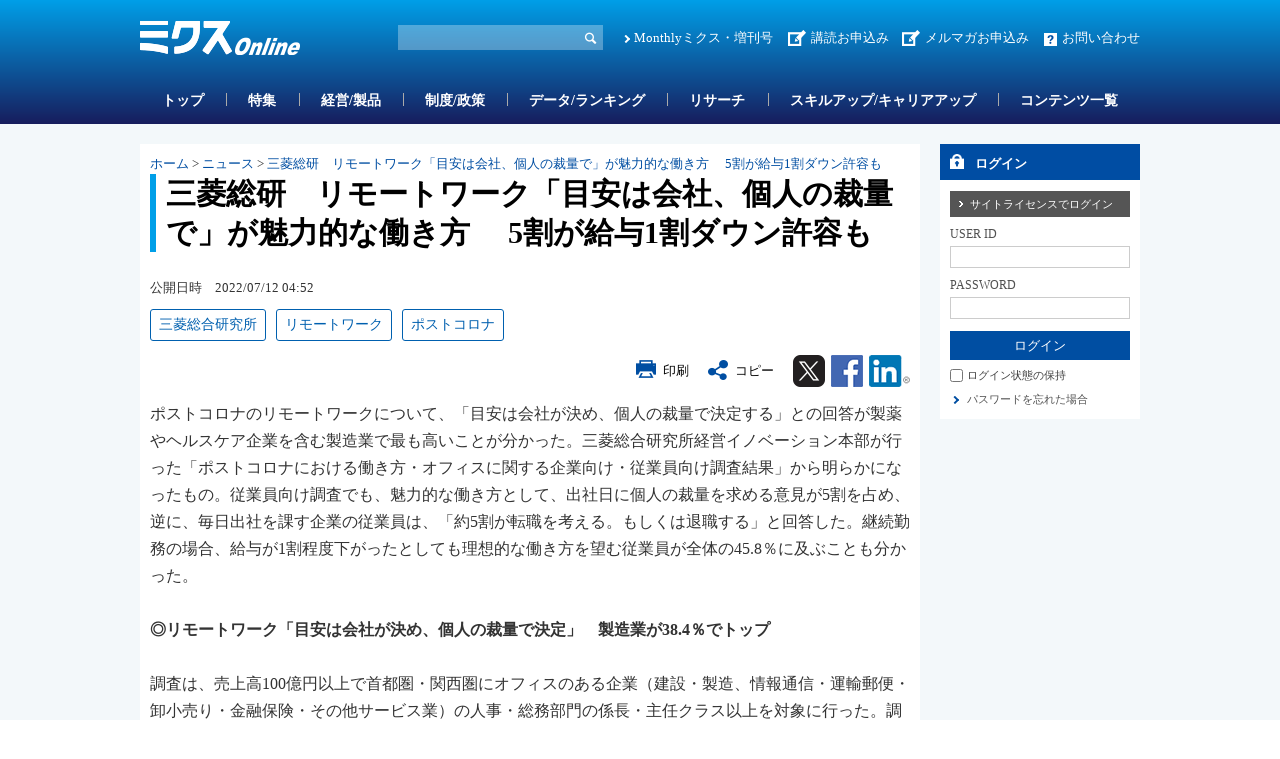

--- FILE ---
content_type: text/html; charset=utf-8
request_url: https://www.mixonline.jp/tabid55.html?artid=73319
body_size: 37235
content:
<!DOCTYPE html>
<html lang="ja-JP">
<head id="Head"><meta name="verify-v1" content="209Zndm9U5u4Cgt55fkXgYwjtxf1UJLQMkMWQO+mHjw=" /><meta name="y_key" content="27dfead8396667a3" /><meta name="msvalidate.01" content="95B2CB8BEA38B3EB8C876A11FFD1D7C9" /><meta http-equiv="Content-Type" content="text/html; charset=UTF-8" /><meta id="MetaDescription" name="DESCRIPTION" content="三菱総研　リモートワーク「目安は会社、個人の裁量で」が魅力的な働き方　 5割が給与1割ダウン許容も | ポストコロナ禍のリモートワークについて、「目安は会社が決め、個人の裁量で決定する」との回答が製薬やヘルスケア企業を含む製造業で最も高いことが分かった。" /><meta id="MetaKeywords" name="KEYWORDS" content="リモートワーク, ポストコロナ, 三菱総合研究所, ニュース, ニュース, ミクスOnline,Monthlyミクス,マンスリーミクス,ミクス,医薬,医学,医薬情報サイト,薬学,医療,製薬,MR,マーケティング,情報,雑誌,本,オンライン,医薬品業界" /><style id="StylePlaceholder" type="text/css"></style><link id="_Portals__default_" rel="stylesheet" type="text/css" href="/Portals/_default/default.css" /><link id="_Portals_0_Skins_MIX_" rel="stylesheet" type="text/css" href="/Portals/0/Skins/MIX/skin.css" /><link id="_Portals_0_Containers_Mix_Online_" rel="stylesheet" type="text/css" href="/Portals/0/Containers/Mix-Online/container.css" /><link id="_Portals_0_Containers_MIX_" rel="stylesheet" type="text/css" href="/Portals/0/Containers/MIX/container.css" /><link id="_Portals_0_" rel="stylesheet" type="text/css" href="/Portals/0/portal.css" /><script src="/js/tools/jquery-1.11.2.min.js" type="text/javascript"></script><script src="/js/tools/jquery.cookie.js" type="text/javascript"></script><link rel="SHORTCUT ICON" href="/Portals/0/favicon.ico" /><title>
	三菱総研　リモートワーク「目安は会社、個人の裁量で」が魅力的な働き方　 5割が給与1割ダウン許容も | ニュース | ミクスOnline
</title><script>
  (function(i,s,o,g,r,a,m){i['GoogleAnalyticsObject']=r;i[r]=i[r]||function(){
  (i[r].q=i[r].q||[]).push(arguments)},i[r].l=1*new Date();a=s.createElement(o),
  m=s.getElementsByTagName(o)[0];a.async=1;a.src=g;m.parentNode.insertBefore(a,m)
  })(window,document,'script','//www.google-analytics.com/analytics.js','ga');

  ga('create', 'UA-9014492-1', 'mixonline.jp');
  ga('set', 'dimension1', 'no login');
  ga('set', 'dimension2', '');
  ga('set', 'dimension3', 'no login');
  ga('set', 'dimension4', 'no login');
  ga('set', 'dimension5', 'no login');
  ga('send', 'pageview');

</script>
<!-- Google tag (gtag.js) -->
<script async src="https://www.googletagmanager.com/gtag/js?id=G-GDPHRKQJM0"></script>
<script>
  window.dataLayer = window.dataLayer || [];
  function gtag(){dataLayer.push(arguments);}
  gtag('js', new Date());

  gtag('config', 'G-GDPHRKQJM0');
  gtag('set', 'user_properties', {  'Username': 'no login'});
  gtag('set', 'user_properties', {  'InstitutionName': ''});
  gtag('set', 'user_properties', {  'Type': 'no login'});
  gtag('set', 'user_properties', {  'IndustryName': 'no login'});
  gtag('set', 'user_properties', {  'JobName': 'no login'});
  gtag('event', 'pageview');

</script>
<style>.breadcrumb {display:none;}</style>
<link rel="stylesheet" type="text/css" href="/Portals/0/css/print.css"><link rel="alternate" type="application/rss+xml" href="/DesktopModules/MixOnline_Rss/MixOnlinerss.aspx?rssmode=3" title="RSS2.0" />

<script type='text/javascript'>
  var googletag = googletag || {};
  googletag.cmd = googletag.cmd || [];
  (function() {
    var gads = document.createElement('script');
    gads.async = true;
    gads.type = 'text/javascript';
    var useSSL = 'https:' == document.location.protocol;
    gads.src = (useSSL ? 'https:' : 'http:') + 
    '//securepubads.g.doubleclick.net/tag/js/gpt.js';
    var node = document.getElementsByTagName('script')[0];
    node.parentNode.insertBefore(gads, node);
  })();
</script>

<script type='text/javascript'>
  googletag.cmd.push(function() {
  googletag.defineSlot('/26095981/Adsense', [468, 60], 'div-gpt-ad-1362532356547-0').addService(googletag.pubads());
  googletag.defineSlot('/26095981/サイドバナー7', [200, 60], 'div-gpt-ad-1362532356547-1').addService(googletag.pubads());
  googletag.defineSlot('/26095981/サイドバナー_バーター用3', [200, 60], 'div-gpt-ad-1362532356547-2').addService(googletag.pubads());
  googletag.defineSlot('/26095981/サイドバナー_バーター用１', [200, 60], 'div-gpt-ad-1362532356547-3').addService(googletag.pubads());
  googletag.defineSlot('/26095981/サイドバナー_バーター用２', [200, 60], 'div-gpt-ad-1362532356547-4').addService(googletag.pubads());
  googletag.defineSlot('/26095981/サイドバナー１', [200, 60], 'div-gpt-ad-1362532356547-5').addService(googletag.pubads());
  googletag.defineSlot('/26095981/サイドバナー２', [200, 60], 'div-gpt-ad-1362532356547-6').addService(googletag.pubads());
  googletag.defineSlot('/26095981/サイドバナー３', [200, 60], 'div-gpt-ad-1362532356547-7').addService(googletag.pubads());
  googletag.defineSlot('/26095981/サイドバナー４', [200, 60], 'div-gpt-ad-1362532356547-8').addService(googletag.pubads());
  googletag.defineSlot('/26095981/サイドバナー５', [200, 60], 'div-gpt-ad-1362532356547-9').addService(googletag.pubads());
  googletag.defineSlot('/26095981/サイドバナー６', [200, 60], 'div-gpt-ad-1362532356547-10').addService(googletag.pubads());
  googletag.defineSlot('/26095981/サイドバナー８', [200, 60], 'div-gpt-ad-1362532356547-11').addService(googletag.pubads());
  googletag.defineSlot('/26095981/スーパーバナー', [728, 90], 'div-gpt-ad-1362532356547-12').addService(googletag.pubads());
  googletag.defineSlot('/26095981/フルバナー', [468, 60], 'div-gpt-ad-1362532356547-13').addService(googletag.pubads());
  googletag.defineSlot('/26095981/スクエアバナー１', [200, 200], 'div-gpt-ad-1369392771203-0').addService(googletag.pubads());
  googletag.defineSlot('/26095981/スクエアバナー２', [200, 200], 'div-gpt-ad-1369392771203-1').addService(googletag.pubads());
    googletag.defineSlot('/26095981/スクエアバナー3', [200, 200], 'div-gpt-ad-1554857294720-0').addService(googletag.pubads());
    googletag.defineSlot('/26095981/スクエアバナー４', [200, 200], 'div-gpt-ad-1554857438844-0').addService(googletag.pubads());
    googletag.defineSlot('/26095981/スクエアバナー５', [200, 200], 'div-gpt-ad-1554857504877-0').addService(googletag.pubads());
    googletag.defineSlot('/26095981/スクエアバナー６', [200, 200], 'div-gpt-ad-1554857576821-0').addService(googletag.pubads());
    googletag.defineSlot('/26095981/スクエアバナー７', [200, 200], 'div-gpt-ad-1554857638563-0').addService(googletag.pubads());
    googletag.defineSlot('/26095981/スクエアバナー８', [200, 200], 'div-gpt-ad-1554857701002-0').addService(googletag.pubads());
    googletag.defineSlot('/26095981/サイドバナー_バーター用１', [200, 60], 'div-gpt-ad-1554857055803-0').addService(googletag.pubads());
    googletag.defineSlot('/26095981/サイドバナー_バーター用２', [200, 60], 'div-gpt-ad-1554856534007-0').addService(googletag.pubads());
    googletag.defineSlot('/26095981/サイドバナー_バーター用3', [200, 60], 'div-gpt-ad-1554856654020-0').addService(googletag.pubads());
  googletag.pubads().enableSingleRequest();
  googletag.enableServices();
});
</script>

<script async src="https://securepubads.g.doubleclick.net/tag/js/gpt.js"></script>
<script>
  window.googletag = window.googletag || {cmd: []};
  googletag.cmd.push(function() {
    googletag.defineSlot('/26095981/mix_center_banner', [570, 100], 'div-gpt-ad-1590547077149-0').addService(googletag.pubads());
    googletag.pubads().enableSingleRequest();
    googletag.enableServices();
  });
</script>



<!-- Google Tag Manager -->
<script>(function(w,d,s,l,i){w[l]=w[l]||[];w[l].push({'gtm.start':
new Date().getTime(),event:'gtm.js'});var f=d.getElementsByTagName(s)[0],
j=d.createElement(s),dl=l!='dataLayer'?'&l='+l:'';j.async=true;j.src=
'https://www.googletagmanager.com/gtm.js?id='+i+dl;f.parentNode.insertBefore(j,f);
})(window,document,'script','dataLayer','GTM-5WRVC3Z');</script>
<!-- End Google Tag Manager --></head>
<body id="Body" class="_MIX _2Columns pcMode pcView logoffMode"><!-- Google Tag Manager (noscript) -->
<noscript><iframe src="https://www.googletagmanager.com/ns.html?id=GTM-5WRVC3Z"
height="0" width="0" style="display:none;visibility:hidden"></iframe></noscript>
<!-- End Google Tag Manager (noscript) -->

    <noscript><div class="lblNoScript"><span id="lblNoScript" class="NormalRed">本システムでは、JavaScriptを利用しています。JavaScriptを有効に設定してからご利用ください。</span></div></noscript> 
    <form name="Form" method="post" action="/tabid55.html?artid=73319" onsubmit="javascript:return WebForm_OnSubmit();" id="Form" enctype="multipart/form-data" style="height: 100%;">
<div>
<input type="hidden" name="__EVENTTARGET" id="__EVENTTARGET" value="" />
<input type="hidden" name="__EVENTARGUMENT" id="__EVENTARGUMENT" value="" />
<input type="hidden" name="__VIEWSTATE" id="__VIEWSTATE" value="/[base64]/jgq/[base64]/[base64]/jgq/[base64]/mra/np5HljLvluKsv6Jas5Ymk5bir5Lya5ZOh44CA55Sz6L6844OV44Kp44O844OgPC9hPjwvbGk+DQo8bGkgY2xhc3M9IlRhYjE0MzkiPjxhIGlkPSJTRU9NRU5VVjJfVGFiMTQzOSIgIGhyZWY9Ii90YWJpZDE0MzkuaHRtbCIgPk1vbnRobHnjg5/jgq/jgrnjgIDos7zoqq3nlLPjgZfovrzjgb/[base64]/noJTjgIDjg6rjg6Ljg7zjg4jjg6/jg7zjgq/jgIznm67lronjga/kvJrnpL7jgIHlgIvkurrjga7oo4Hph4/[base64]/noJTjgIDjg6rjg6Ljg7zjg4jjg6/jg7zjgq/jgIznm67lronjga/kvJrnpL7jgIHlgIvkurrjga7oo4Hph4/[base64]/jg7zjgq88L2E+PC9saT48bGk+PGEgaHJlZj0iL0FydGljbGVLZXl3b3JkTGlzdC90YWJpZDU2Lmh0bWw/[base64]/[base64]/[base64]/[base64]/5p+757WQ5p6c44CN44GL44KJ5piO44KJ44GL44Gr44Gq44Gj44Gf44KC44Gu44CC5b6T5qWt5ZOh5ZCR44GR6Kq/[base64]/jga/pgIDogbfjgZnjgovjgI3jgajlm57nrZTjgZfjgZ/[base64]/5p+744Gv44CB5aOy5LiK6auYMTAw5YSE5YaG5Lul5LiK44Gn6aaW6YO95ZyP44O76Zai6KW/5ZyP44Gr44Kq44OV44Kj44K544Gu44GC44KL5LyB5qWt77yI5bu66Kit44O76KO96YCg44CB5oOF5aCx6YCa5L+h44O76YGL6Ly46YO15L6/44O75Y245bCP5aOy44KK44O76YeR6J6N5L+d6Zm644O744Gd44Gu5LuW44K144O844OT44K55qWt77yJ44Gu5Lq65LqL44O757eP5YuZ6YOo6ZaA44Gu5L+C6ZW344O75Li75Lu744Kv44Op44K55Lul5LiK44KS5a++6LGh44Gr6KGM44Gj44Gf44CC6Kq/5p+75pyf6ZaT44GvMjHlubQxMuaciDEx5pel772eMTbml6XjgILjg6rjg6Ljg7zjg4jjg6/jg7zjgq/jga7mjqjpgLLmlrnph53jgavjgaTjgYTjgabjga/[base64]/jga7jgavlr77jgZfjgIHoo73olqzkvIHmpa3jgpLlkKvjgoDoo73pgKDmpa3jga8zOC4077yF44GoMTDjg53jgqTjg7Pjg4jku6XkuIrpq5jjgY/[base64]/jgovjgajjgIHjgIznm67lronjga/kvJrnpL7jgYzmsbrjgoHjgIHlh7rnpL7ml6Xjga/lgIvkurrjga7oo4Hph4/[base64]/loLTlkIjjga7lvpPmpa3lk6Hjga7lr77lv5zjgpLjgb/jgovjgajjgIHjgIzmr47ml6Xlh7rnpL7jgZnjgovkvJrnpL7jgI3jgavjgaTjgYTjgabjga/jgIHjgIznpL7lkb3jgavjga/[base64]/[base64]/mn7vjgZfjgZ/jgILjgqrjg5XjgqPjgrnjga7np7vou6LmhI/lkJHjgavjgaTjgYTjgabjga/[base64]/jgpLmpJzoqI7jgZfjgabjgYTjgovjgI3jgajlm57nrZTjgZfjgabjgYTjgovjgILnuK7lsI/jgpLmpJzoqI7jgZfjgabjgYTjgovkvIHmpa3jga7loLTlkIjjgIHos4Posrjjga7loLTlkIjjga/jgIHlgJ/kuLvjgavov5TljbTjgIHoh6rnpL7kv53mnInjga7loLTlkIjjga/lo7LljbTjgZfjgIHjgIzjgrPjgrnjg4jliYrmuJvjgpLlm7Pjgo3jgYbjgajjgZfjgabjgYTjgovjgZPjgajjgYzliIbjgYvjgaPjgZ/jgI3jgajjgZfjgabjgYTjgovjgILjgb7jgZ/jgIHmrKHjgavlpJrjgYvjgaPjgZ/jga7jga/jgIHjg4bjg4rjg7Pjg4jjgajjgZfjgaboh6rnpL7jga7ku5bpg6jnvbLjgoTjgrDjg6vjg7zjg5fkvJrnpL7jgIHpgKPmkLrlhYjjgarjganplqLpgKPjgZnjgovntYTnuZTjgpLov47jgYjlhaXjgozjgIHjgIzoh6rnpL7jga7mqZ/og73jgoTjgrDjg6vjg7zjg5fkvJrnpL7jgpLpm4bntITjgZnjgovli5XjgY3jgYzjgYLjgaPjgZ/jgI3jgajjgoLliIbmnpDjgZfjgabjgYTjgovjgII8YnIgLz4NCjxzdHJvbmc+PGJyIC8+DQril47jgqrjg5XjgqPjgrnjgavmsYLjgoHjgovlvbnlibLjg7vmqZ/og73jgIDjgqTjg47jg5njg7zjgrfjg6fjg7PjgIHjgqLjgqTjg4fjgqPjgqjigJXjgrfjg6fjg7PjgarjganmlrDopo/[base64]/44G544Gf44Go44GT44KN44CB5YWo5L2T44GuMe+9njPlibLnqIvluqbjgafjgIHlpJblh7rlhYjjgafliKnnlKjmqZ/kvJrjga7lpJrjgYTllrbmpa3ogbfjga7npL7lk6HjgoTjg6rjg6Ljg7zjg4jjgafmpa3li5npgYLooYzlj6/og73jgarkuIDpg6jjga7ogbfnqK7jgpLlr77osaHogIXjgajjgZfjgablpZHntITjgZfjgabjgYTjgovjgajmjqjlr5/[base64]/lkJHjgIzljLvnmYLjg7vnpo/npYnmpa3jgI015YCN5aKX44GuNDEuNO+8heOAgOS7mOWKoOS+oeWApOWKueaenOOBr+eUo+alreWFqOS9k+OBpzIx5YWG5YaGHwUFGS90YWJpZDU1Lmh0bWw/[base64]/[base64]/YXJ0aWQ9Nzk1NzYfAAWEAeODjuODnCDjg47jg6vjg4fjgqPjgrnjgq/jga7vvJLlnovns5blsL/[base64]/[base64]/YXJ0aWQ9Nzk1OTMfAAWEAeS4reWMu+WNlOOAgOadoeS7tuacn+mZkOS7mOOBjeWGjeeUn+WMu+eZguetieijveWTgeOBruWvvuW/[base64]/[base64]/[base64]/[base64]" />
</div>

<script type="text/javascript">
//<![CDATA[
var theForm = document.forms['Form'];
if (!theForm) {
    theForm = document.Form;
}
function __doPostBack(eventTarget, eventArgument) {
    if (!theForm.onsubmit || (theForm.onsubmit() != false)) {
        theForm.__EVENTTARGET.value = eventTarget;
        theForm.__EVENTARGUMENT.value = eventArgument;
        theForm.submit();
    }
}
//]]>
</script>


<script src="/WebResource.axd?d=ZdySdvBiz_0bmuqBC5UKb_JJFmAqaEyZlgO2zaN9hZkYaS4dDZ4WwDL-A5K1HS2teJJyVPOEH2wWbQF00&amp;t=638314226908353130" type="text/javascript"></script>


<script src="/js/dnncore.js" type="text/javascript"></script>
<script src="/js/infocms.js" type="text/javascript"></script><script type="text/javascript" src="/js/tools/jquery-ui-1.11.3.min.js"></script><script type="text/javascript" src="/js/tools/jquery.ui.datepicker.js"></script>
<script type="text/javascript" src="/js/tools/jquery.ui.datepicker-ja.js"></script>
<link rel="stylesheet" href="/Portals/_default/css/datepicker/jquery.ui.all.css">
<script type="text/javascript">
<!--
(function($){
  $(function(){
    Sys.Application.add_load(function(){
      showCalendars('')
    });
  });
})(jQuery);
//-->
</script>
<script type="text/javascript">
    addCalendarIds('dnn_ctr3018_ViewArticleSearch_dtReleaseDateTimeS_txtDate')
</script>
<script type="text/javascript">
    addCalendarIds('dnn_ctr3018_ViewArticleSearch_dtReleaseDateTimeE_txtDate')
</script>
<script type="text/javascript">
<!--
var win;
function openWin(detail_url, detail_title){
    if(win)win.close("win01");
    win = new Window("win01", {
        url: detail_url,
        title: detail_title,
        className: "alphacube",
        width:370, height:470,
        zIndex: 10000000,
        resizable:false,
        draggable:true,
        showProgress: false,
        minimizable: false,
        maximizable: false
    });
    win.setDestroyOnClose();
    win.show();
}
function destroyWin(){
    window.alert('mae');
    win.destroy();
}
// -->
</script>
<script type="text/javascript">
function copyClipboard() {
    var input = document.createElement('div');
    var pre = document.createElement('pre');
    pre.style.webkitUserSelect = 'auto';
    pre.style.userSelect = 'auto';
    input.appendChild(pre).textContent = '三菱総研　リモートワーク「目安は会社、個人の裁量で」が魅力的な働き方　 5割が給与1割ダウン許容も\n\
https://www.mixonline.jp/Default.aspx?tabid=55&artid=73319\n\
'; 
    var s = input.style;
    s.position = 'fixed';
    s.right = '200%';
    document.body.appendChild(input);
    document.getSelection().selectAllChildren(input);
	document.execCommand('copy');
	document.body.removeChild(input);
	alert('タイトル名、URLをコピーしました');
}
</script>
<script type="text/javascript">
<!--
(function($){
    $(function(){
        function DispLoginContainerItem(){
            if($('#dnn_ctr_Login_DNN').size() && $('#dnn_ctr_Login_DNN').is(':visible')){
                if($('#dnn_ctr_Login_tdPassword').size()){
                    $('#dnn_ctr_Login_tdPassword').show();
                }
                if($('#dnn_ctr_Login_cmdRegister').size()){
                    $('#dnn_ctr_Login_cmdRegister').show();
                }
                if($('#dnn_ctr_Login_lblLogin').size()){
                    $('#dnn_ctr_Login_lblLogin').show();
                }
            }else{
                if($('#dnn_ctr_Login_tdPassword').size()){
                    $('#dnn_ctr_Login_tdPassword').hide();
                }
                if($('#dnn_ctr_Login_cmdRegister').size()){
                    $('#dnn_ctr_Login_cmdRegister').hide();
                }
                if($('#dnn_ctr_Login_lblLogin').size()){
                    $('#dnn_ctr_Login_lblLogin').hide();
                }
            }
        }
        $('#dnn_ctr_Login_tsLogin').click(DispLoginContainerItem);
        DispLoginContainerItem();
    });
})(jQuery);
// -->
</script>
<script src="/js/dnn.js" type="text/javascript"></script><script src="/DesktopModules/MixOnline_ArticleDetail/js/social.js"></script><link rel="stylesheet" href="css/lightbox.min.css">
<script src="js/lightbox.js"></script>
<script type="text/javascript">
document.addEventListener('DOMContentLoaded', function() {
    const articleDiv = document.querySelector('.article_sentence');
    const images = articleDiv.querySelectorAll('img');
    images.forEach(img => {
        if (img.parentElement.tagName !== 'A') {
            const anchor = document.createElement('a');
            anchor.href = img.getAttribute('src');
            anchor.setAttribute('data-lightbox', 'articlephoto');
            img.parentNode.insertBefore(anchor, img);
            anchor.appendChild(img);
        }
    });
});
</script>

<script src="/ScriptResource.axd?d=3GjGoRx_OEgrKHRI1mJQVexpr7r4V1JSHfiqckvvmnDqp_rMeGOudb3uXNtUa0c5Iv1Oy46DYZQ6KHH0dvkMhFL63dZVUL7FjWnEarW5geL5ZEDmEegLK1TMU0DFmE-ZmpirCgj8I5lLU_xV0&amp;t=1a48dd9b" type="text/javascript"></script>
<script src="/js/MicrosoftAjax.ja.js" type="text/javascript"></script>
<script src="/ScriptResource.axd?d=yQzIUQFMlVkC0y24Wlk0LeORTJ8_hbmW9D3M1tnGvfoGxUuBCb-QSe9Oe8qg8ILTsp1PN59fItRFpjSJ5Kg026J0Jj09zTgK3ycVsvp7K9-LOf5XLKcGLzPdV69ThYpybi_dhc8AOyfHAZDCZweY0Rk_stt3xikuXwrEBw2&amp;t=559a934d" type="text/javascript"></script>
<script type="text/javascript">
//<![CDATA[
function WebForm_OnSubmit() {
if (typeof(ValidatorOnSubmit) == "function" && ValidatorOnSubmit() == false) return false;
return true;
}
//]]>
</script>

<div>

	<input type="hidden" name="__VIEWSTATEGENERATOR" id="__VIEWSTATEGENERATOR" value="CA0B0334" />
</div>
        
        
<script src="/js/tools/jquery-1.11.2.min.js" type="text/javascript"></script>
<script>var $1112 = jQuery.noConflict(true);</script>
<script src="/Portals/0/js/smoothScroll/smoothScroll.js"></script>
<script src="/Portals/0/js/toTop/toTop.js"></script>
<script src="/Portals/0/js/placeholder/placeholder.js"></script>
<script src="/Portals/0/js/burger/burger.js"></script>
<link rel="stylesheet" type="text/css" href="/Portals/0/js/burger/burger.css">
<script src="/Portals/0/js/spTel/spTel.js"></script>
<script src="/Portals/0/js/matchHeight/jquery.matchHeight.js"></script>
<script src="/Portals/0/js/common.js"></script>

<div id="skin">
	<div id="blockskip"><a href="#main">本文へ</a>
</div>
	<header id="header">
		<div class="headTop">
			<div class="inner">
				<div class="left">
					<div class="logo"><a id="dnn_dnnLOGO_hypLogo" title="ミクスOnline" href="/"><img id="dnn_dnnLOGO_imgLogo" src="/Portals/0/images/common/logo.png" alt="ミクスOnline" style="border-width:0px;" /></a></div>
				</div>
				<div class="right">
					<div class="hSearch">
						<div id="dnn_HeadSearchPane" class="HeadSearchPane">
<div class="zeroTitle"><span id="dnn_ctr3018_dnnTITLE_lblTitle" class="Head">【MixOnline】記事検索</span>


</div>
<section class="moduleSkin moduleZero">
	<div class="moduleButton"></div>
	<div id="dnn_ctr3018_ContentPane"><!-- Start_Module_3018 --><div id="dnn_ctr3018_ModuleContent">
	
<div class="SearchInput submitArea">
    <input name="dnn$ctr3018$ViewArticleSearch$txtSearch" type="text" maxlength="200" id="dnn_ctr3018_ViewArticleSearch_txtSearch" class="NormalTextBox txtSearch" title="入力欄" onkeydown="return searchEnter(event.keyCode,'dnn_ctr3018_ViewArticleSearch_txtSearch','dnn$ctr3018$ViewArticleSearch$cmdGo');" />
    <input type="submit" name="dnn$ctr3018$ViewArticleSearch$cmdGo" value="検索" onclick="javascript:WebForm_DoPostBackWithOptions(new WebForm_PostBackOptions(&quot;dnn$ctr3018$ViewArticleSearch$cmdGo&quot;, &quot;&quot;, true, &quot;&quot;, &quot;&quot;, false, false))" id="dnn_ctr3018_ViewArticleSearch_cmdGo" class="submitBtn_S notice" />
</div>

<!-- End_Module_3018 -->
</div></div>
</section>

</div>
					</div>
					<div class="hlink">
						<div id="dnn_HeadPane" class="HeadPane">
<div class="zeroTitle"><span id="dnn_ctr2407_dnnTITLE_lblTitle" class="Head">【全】hlink</span>


</div>
<section class="moduleSkin moduleZero">
	<div class="moduleButton"></div>
	<div id="dnn_ctr2407_ContentPane"><!-- Start_Module_2407 --><div id="dnn_ctr2407_ModuleContent">
	<div id="dnn_ctr2407_HtmlModule_HtmlModule_lblContent">
	<!-- hlink -->
<ul class="layoutItem">
    <li class="mix"><a href="/MonthlyMIX/tabid54.html">Monthlyミクス・増刊号</a></li>
    <li class="entry"><a href="/tabid1435.html">講読お申込み</a>　<a href="https://br-a04.hm-f.jp/index.php?action=R1&amp;a=188&amp;g=3&amp;f=5&amp;fa_code=d9998e9235a6a1d485df3df1244ef428" target="_blank">メルマガお申込み</a></li>
    <li class="contact"><a href="/inquiry/tabid82.html">お問い合わせ</a></li>
</ul>

</div>
<!-- End_Module_2407 -->
</div></div>
</section>

</div>
					</div>
				</div>
			</div>
		</div>
		<div class="headBottom">
			<div class="inner">
				<div id="dnn_HeadSpPane" class="HeadSpPane">
<div class="zeroTitle"><span id="dnn_ctr2408_dnnTITLE_lblTitle" class="Head">【全・SP】hlink</span>


</div>
<section class="moduleSkin moduleZero">
	<div class="moduleButton"></div>
	<div id="dnn_ctr2408_ContentPane"><!-- Start_Module_2408 --><div id="dnn_ctr2408_ModuleContent">
	<div id="dnn_ctr2408_HtmlModule_HtmlModule_lblContent">
	<!-- hlink -->
<div class="spArea hlink">
<ul class="layoutItem notBlock">
    <li class="mix"><a href="/MonthlyMIX/tabid54.html">Monthlyミクス・増刊号</a></li>
    <li class="entry"><a href="/tabid1435.html">お申し込み</a></li>
    <li class="contact"><a href="/inquiry/tabid82.html">お問い合わせ</a></li>
</ul>
</div>

</div>
<!-- End_Module_2408 -->
</div></div>
</section>

</div>
				<nav id="gNav"><!-- SEOMenuStart --><div id="SEOMENUV2" class="tokenMenu">
<ul>
<li class="Tab1426"><a id="SEOMENUV2_Tab1426"  href="/" >トップ</a></li>
<li class="Tab55 currentItem"><a id="SEOMENUV2_Tab55"  class="currentLink" href="/tabid55.html" >記事詳細</a></li>
<li class="Tab1428"><a id="SEOMENUV2_Tab1428"  href="/tabid1428.html" >特集</a></li>
<li class="Tab1429"><a id="SEOMENUV2_Tab1429"  href="/tabid1429.html" >経営/製品</a></li>
<li class="Tab1430"><a id="SEOMENUV2_Tab1430"  href="/tabid1430.html" >制度/政策</a></li>
<li class="Tab1431"><a id="SEOMENUV2_Tab1431"  href="/tabid1431.html" >データ/ランキング</a></li>
<li class="Tab1432"><a id="SEOMENUV2_Tab1432"  href="/tabid1432.html" >リサーチ</a></li>
<li class="Tab1433"><a id="SEOMENUV2_Tab1433"  href="/tabid1433.html" >スキルアップ/キャリアアップ</a></li>
<li class="Tab1434"><a id="SEOMENUV2_Tab1434"  href="/tabid1434.html" >コンテンツ一覧</a></li>
<li class="Tab1435"><a id="SEOMENUV2_Tab1435"  href="/tabid1435.html" >お申し込み </a><ul>
<li class="Tab1436"><a id="SEOMENUV2_Tab1436"  href="/tabid1436.html" >ミクスOnline　プレミアム会員（学生、医師/歯科医師除く）　申込フォーム</a></li>
<li class="Tab1437"><a id="SEOMENUV2_Tab1437"  href="/tabid1437.html" >ミクスOnline アカデミア会員　申込フォーム</a></li>
<li class="Tab1438"><a id="SEOMENUV2_Tab1438"  href="/tabid1438.html" >ミクスOnline　医師/歯科医師/薬剤師会員　申込フォーム</a></li>
<li class="Tab1439"><a id="SEOMENUV2_Tab1439"  href="/tabid1439.html" >Monthlyミクス　購読申し込みフォーム</a></li>
</ul>
</li>
<li class="Tab1441"><a id="SEOMENUV2_Tab1441"  href="/tabid1441.html" >人気記事ランキング</a></li>
<li class="Tab1442"><a id="SEOMENUV2_Tab1442"  href="/tabid1442.html" >人気図表ランキング</a></li>
<li class="Tab1443"><a id="SEOMENUV2_Tab1443"  href="/tabid1443.html" >ユーザー評価ランキング</a></li>
<li class="Tab1445"><a id="SEOMENUV2_Tab1445"  href="/tabid1445.html" >営業部門管理職オススメコンテンツ</a></li>
<li class="Tab1448"><a id="SEOMENUV2_Tab1448"  href="/tabid1448.html" >コンテンツ詳細</a></li>
<li class="Tab1449"><a id="SEOMENUV2_Tab1449"  href="/tabid1449.html" >特集コンテンツ</a></li>
</ul>

</div><!-- SEOMenuEnd -->
</nav>
			</div>
		</div>
		<div class="headLogin">
			<div id="dnn_HeadLoginPane" class="HeadLoginPane">
<div class="zeroTitle"><span id="dnn_ctr2414_dnnTITLE_lblTitle" class="Head">【全・SP】Account Login</span>


</div>
<section class="moduleSkin moduleZero">
	<div class="moduleButton"></div>
	<div id="dnn_ctr2414_ContentPane"><!-- Start_Module_2414 --><div class="spArea"><div id="dnn_ctr2414_ModuleContent">
	

<div class="area_login2">
<div id="dnn_ctr2414_Login_pnlLogin">
		
    <table summary="SignIn Design Table" class="login_table">
	    <tr>
		    <td colspan="2" class="SubHead" align="center">
                
                <div id="dnn_ctr2414_Login_pnlLoginContainer" class="LoginPanel" style="text-align:left">
			<span id="dnn_ctr2414_Login_DNN" onkeydown="return __dnn_KeyDown('13', 'javascript:__doPostBack(%27dnn$ctr2414$Login$Login_DNN$cmdLogin%27,%27%27)', event);">

<div class="area_login">
<h2><span id="dnn_ctr2414_Login_Login_DNN_lblTitleLogin">ログイン</span></h2>
<table cellspacing="0" cellpadding="3" border="0" summary="SignIn Design Table">
	<tr>
		<td>
		    <a id="dnn_ctr2414_Login_Login_DNN_cmdLoginSiteLicense" class="SiteLicenseButton" href="javascript:WebForm_DoPostBackWithOptions(new WebForm_PostBackOptions(&quot;dnn$ctr2414$Login$Login_DNN$cmdLoginSiteLicense&quot;, &quot;&quot;, true, &quot;&quot;, &quot;&quot;, false, true))">サイトライセンスでログイン</a>
		</td>
	</tr>
	<tr>
		
		<td class="SubHead" align="left"><span id="dnn_ctr2414_Login_Login_DNN_plUsername" class="txt">USER ID</span></td>
	</tr>
	<tr>
		<td align="left"><input name="dnn$ctr2414$Login$Login_DNN$txtUsername" type="text" size="9" id="dnn_ctr2414_Login_Login_DNN_txtUsername" class="NormalTextBox input_txt" /></td>
	</tr>
	
	
    
    
	<tr>
		
		<td class="SubHead" align="left"><span id="dnn_ctr2414_Login_Login_DNN_plPassword" class="txt">PASSWORD</span></td>
	</tr>
	<tr>
		<td align="left">
		    <input name="dnn$ctr2414$Login$Login_DNN$txtPassword" type="password" size="9" id="dnn_ctr2414_Login_Login_DNN_txtPassword" class="NormalTextBox input_txt" autocomplete="off" value="" />
		    <span style="display:none;"><input name="dnn$ctr2414$Login$Login_DNN$txtDummyPassword1" type="password" id="dnn_ctr2414_Login_Login_DNN_txtDummyPassword1" autocomplete="off" value="" /><input name="dnn$ctr2414$Login$Login_DNN$txtDummyPassword2" type="password" id="dnn_ctr2414_Login_Login_DNN_txtDummyPassword2" autocomplete="off" value="" /></span>
		</td>
	</tr>
	<tr>
		<td>
		    <input type="submit" name="dnn$ctr2414$Login$Login_DNN$cmdLogin" value="ログイン" onclick="javascript:WebForm_DoPostBackWithOptions(new WebForm_PostBackOptions(&quot;dnn$ctr2414$Login$Login_DNN$cmdLogin&quot;, &quot;&quot;, true, &quot;&quot;, &quot;&quot;, false, false))" id="dnn_ctr2414_Login_Login_DNN_cmdLogin" class="submitBtn_S notice" />
		</td>
	</tr>
</table>
</div>
</span>
		</div>
            </td>
	    </tr>
	    <tr>
		    <td colspan="2" align="left"><span class="Normal chk_txt"><input id="dnn_ctr2414_Login_chkCookie" type="checkbox" name="dnn$ctr2414$Login$chkCookie" /><label for="dnn_ctr2414_Login_chkCookie">ログイン状態の保持</label></span></td>
	    </tr>
	    
	    <tr>
		    
	    </tr>
	    <tr>
		    <td id="dnn_ctr2414_Login_tdPassword" colspan="2" align="left"><a id="dnn_ctr2414_Login_cmdPassword" class="CommandButton login_forgetpw" href="javascript:WebForm_DoPostBackWithOptions(new WebForm_PostBackOptions(&quot;dnn$ctr2414$Login$cmdPassword&quot;, &quot;&quot;, true, &quot;&quot;, &quot;&quot;, false, true))">パスワードを忘れた場合</a></td>
		
	    </tr>
	    <tr>
    	    <td width="200" align="left" valign="middle"><p class="login_freetrial"><a id="dnn_ctr2414_Login_hlinkFreeTrial" href="/Default.aspx?tabid=84">無料トライアルお申し込みはこちら</a></p></td>
	    </tr>
	    <tr>
		    <td colspan="2" align="left"><span id="dnn_ctr2414_Login_lblLogin" class="Normal"></span></td>
	    </tr>
    </table>
    

	</div>





</div><!-- End_Module_2414 -->
</div></div></div>
</section>

</div>
		</div>
	</header>
	<div id="main">
		<div id="PageBody" class="inner">
			<div id="mainContent" class="mainArea">
				<div class="breadcrumb">
					<div class="inner"><span id="dnn_dnnBREADCRUMB_lblBreadCrumb"><a href="/" class="breadcrumbItem">ホーム</a><span>></span><span class="breadcrumbItem">記事詳細</span></span>
</div>
				</div>
				<div id="dnn_ContentPane" class="ContentPane">
<div class="zeroTitle"><span id="dnn_ctr2465_dnnTITLE_lblTitle" class="Head">【MixOnline】パンくずリスト</span>


</div>
<section class="moduleSkin moduleZero">
	<div class="moduleButton"></div>
	<div id="dnn_ctr2465_ContentPane"><!-- Start_Module_2465 --><div id="dnn_ctr2465_ModuleContent">
	<a class="normal" href="/">ホーム</a><span class="normal">&nbsp;&gt;&nbsp;</span><a class="normal" href="/news/tabid64.html?acatid=1">ニュース</a><span class="normal">&nbsp;&gt;&nbsp;</span><a class="normal" href="/tabid55.html?artid=73319">三菱総研　リモートワーク「目安は会社、個人の裁量で」が魅力的な働き方　 5割が給与1割ダウン許容も</a>
<!-- End_Module_2465 -->
</div></div>
</section>


<div class="zeroTitle"><span id="dnn_ctr389_dnnTITLE_lblTitle" class="Head">【MixOnline】記事詳細</span>


</div>
<section class="moduleSkin moduleZero">
	<div class="moduleButton"></div>
	<div id="dnn_ctr389_ContentPane"><!-- Start_Module_389 --><!--[if (IE 7)|(IE 8)]><script>
document.getElementsByClassName = 
Element.prototype.getElementsByClassName = function(class_name) {
    // Escape special characters
    class_name = (class_name + '').replace(/[~!@$%^&*()_+\-=,./';:"?><[\]{}|`#]/g, '\\$&');
    return this.querySelectorAll('.' + class_name);
};
</script><![endif]--><div id="dnn_ctr389_ModuleContent">
	

<div id="dnn_ctr389_ArticleDetail_pnlAllArea" class="article-content-blu">
		
	<h3>三菱総研　リモートワーク「目安は会社、個人の裁量で」が魅力的な働き方　 5割が給与1割ダウン許容も</h3>
	<p class="txtLarge txtBold"></p>
	<span id="dnn_ctr389_ArticleDetail_lblReleaseDateTime" class="body-txt">公開日時　2022/07/12 04:52</span>	
	<div class="ArticleDetailKeyword"><ul class="ArticleKeywords"><li><a href="/ArticleKeywordList/tabid56.html?keyid=26750">三菱総合研究所</a></li><li><a href="/ArticleKeywordList/tabid56.html?keyid=23902">リモートワーク</a></li><li><a href="/ArticleKeywordList/tabid56.html?keyid=24046">ポストコロナ</a></li></ul></div>
	<div class="article-comment">
	<ul class="details_icon">
		<li class="print"><a href="javascript:void(0)" onclick="window.print();return false;">印刷</a></li>
		<li class="clipboard"><a href="javascript:void(0);" onclick="copyClipboard();return false;">コピー</a></li>
		<li class="snstw"><a href="//twitter.com/intent/tweet?url=https%3a%2f%2fwww.mixonline.jp%3a443%2fDefault.aspx%3ftabid%3d55%26artid%3d73319&text=%e4%b8%89%e8%8f%b1%e7%b7%8f%e7%a0%94%e3%80%80%e3%83%aa%e3%83%a2%e3%83%bc%e3%83%88%e3%83%af%e3%83%bc%e3%82%af%e3%80%8c%e7%9b%ae%e5%ae%89%e3%81%af%e4%bc%9a%e7%a4%be%e3%80%81%e5%80%8b%e4%ba%ba%e3%81%ae%e8%a3%81%e9%87%8f%e3%81%a7%e3%80%8d%e3%81%8c%e9%ad%85%e5%8a%9b%e7%9a%84%e3%81%aa%e5%83%8d%e3%81%8d%e6%96%b9%e3%80%80+5%e5%89%b2%e3%81%8c%e7%b5%a6%e4%b8%8e1%e5%89%b2%e3%83%80%e3%82%a6%e3%83%b3%e8%a8%b1%e5%ae%b9%e3%82%82" target="_blank" rel="nofollow">Twitter</a></li>
		<li class="snsfb"><a href="//www.facebook.com/sharer/sharer.php?u=https%3a%2f%2fwww.mixonline.jp%3a443%2fDefault.aspx%3ftabid%3d55%26artid%3d73319&t=%e4%b8%89%e8%8f%b1%e7%b7%8f%e7%a0%94%e3%80%80%e3%83%aa%e3%83%a2%e3%83%bc%e3%83%88%e3%83%af%e3%83%bc%e3%82%af%e3%80%8c%e7%9b%ae%e5%ae%89%e3%81%af%e4%bc%9a%e7%a4%be%e3%80%81%e5%80%8b%e4%ba%ba%e3%81%ae%e8%a3%81%e9%87%8f%e3%81%a7%e3%80%8d%e3%81%8c%e9%ad%85%e5%8a%9b%e7%9a%84%e3%81%aa%e5%83%8d%e3%81%8d%e6%96%b9%e3%80%80+5%e5%89%b2%e3%81%8c%e7%b5%a6%e4%b8%8e1%e5%89%b2%e3%83%80%e3%82%a6%e3%83%b3%e8%a8%b1%e5%ae%b9%e3%82%82" target="_blank" rel="nofollow">Facebook</a></li>
		<li class="snsli"><a href="//www.linkedin.com/shareArticle?mini=true&url=https%3a%2f%2fwww.mixonline.jp%3a443%2fDefault.aspx%3ftabid%3d55%26artid%3d73319" target="_blank" rel="nofollow">Linkedin</a></li>
	</ul>
</div>
	
	<div class="article_sentence">ポストコロナのリモートワークについて、「目安は会社が決め、個人の裁量で決定する」との回答が製薬やヘルスケア企業を含む製造業で最も高いことが分かった。三菱総合研究所経営イノベーション本部が行った「ポストコロナにおける働き方・オフィスに関する企業向け・従業員向け調査結果」から明らかになったもの。従業員向け調査でも、魅力的な働き方として、出社日に個人の裁量を求める意見が5割を占め、逆に、毎日出社を課す企業の従業員は、「約5割が転職を考える。もしくは退職する」と回答した。継続勤務の場合、給与が1割程度下がったとしても理想的な働き方を望む従業員が全体の45.8％に及ぶことも分かった。<br />
<br />
<strong>◎リモートワーク「目安は会社が決め、個人の裁量で決定」　製造業が38.4％でトップ</strong><br />
<br />
調査は、売上高100億円以上で首都圏・関西圏にオフィスのある企業（建設・製造、情報通信・運輸郵便・卸小売り・金融保険・その他サービス業）の人事・総務部門の係長・主任クラス以上を対象に行った。調査期間は21年12月11日～16日。リモートワークの推進方針については、「会社が出社日を決定」との回答が55.6％、「会社と相談もしくは個人の裁量で出社日を決定」が44.4％だった。このうちリモートワークの「目安は会社が決め、個人の裁量で決定する」との回答は全体で27.7％だったのに対し、製薬企業を含む製造業は38.4％と10ポイント以上高く、2位の情報通信業（33.3％）を大きく引き離していることも分かった。<br />
<br />
<strong>◎リモートワーク割合　コロナ感染収束以降14.2％</strong><br />
<br />
なお、オフィス勤務者におけるリモートワークの割合は、21年8月～9月時点（コロナ第5波）の23.4％をピークに減少しており、コロナ感染収束以降は14.2％と、「規模を縮小しながらリモートワークの継続を検討していることが明らかになった」と分析している。<br />
<br />
<strong>◎従業員が望む働き方　「毎日出社する会社」26％と低率　その場合の転職意向は4割に</strong><br />
<br />
従業員が望む働き方についてみると、「目安は会社が決め、出社日は個人の裁量で決める」との回答が54％で最も高い。逆に「毎日出社する会社」への回答は26％に止まった。&ldquo;魅力を感じない働き方&rdquo;を推進した場合の従業員の対応をみると、「毎日出社する会社」については、「社命には従うが転職活動を考える」との回答が40.8％、「転職先が決まっていなくても退職する」も7.0％だった。一方、理想的な働き方ができる場合に受け入れることのできる「給与ダウンの程度」についても調べた。それによると、継続勤務の場合の平均値は11.8％。内訳をみると、5％未満との回答が38.9％、5～10％が6.9％、20％以上との回答も22.9％あった。この結果については、「従業員に対し、理想的な働き方を提供すれば従業員の満足度向上や、これまでは採用が難しかった人材の獲得を実現できる可能性もある」と指摘している。<br />
<strong><br />
◎オフィスの移転意向　3割の企業が「ある」と回答</strong><br />
<br />
オフィスに求めるニーズについても調査した。オフィスの移転意向については、3割の企業が「ある」と回答。すでに5％の企業がオフィスを今後契約しないと決めていることも分かった。オフィス面積についても、首都圏に本社のある企業の3割が「縮小を検討している」と回答している。縮小を検討している企業の場合、賃貸の場合は、借主に返却、自社保有の場合は売却し、「コスト削減を図ろうとしていることが分かった」としている。また、次に多かったのは、テナントとして自社の他部署やグループ会社、連携先など関連する組織を迎え入れ、「自社の機能やグループ会社を集約する動きがあった」とも分析している。<br />
<strong><br />
◎オフィスに求める役割・機能　イノベーション、アイディエ―ションなど新規事業創出</strong><br />
<br />
オフィスに求める役割・機能については、「部署間・部署内の連携・コラボレーションの促進」を期待しているほか、「イノベーション、アイディエ―ション」などの新規事業創出に関わる役割を期待していることも分かった。シェアオフィスの利用対象社員割合を調べたところ、全体の1～3割程度で、外出先で利用機会の多い営業職の社員やリモートで業務遂行可能な一部の職種を対象者として契約していると推察している。また7割の企業が利用時間などに制限を設けていることも分かった。<br />
<br /></div>
	

	</div>
<!-- End_Module_389 -->
</div></div>
</section>


<div class="zeroTitle"><span id="dnn_ctr549_dnnTITLE_lblTitle" class="Head">プリントＣＳＳ用</span>


</div>
<section class="moduleSkin moduleZero">
	<div class="moduleButton"></div>
	<div id="dnn_ctr549_ContentPane"><!-- Start_Module_549 --><div id="dnn_ctr549_ModuleContent">
	<div id="dnn_ctr549_HtmlModule_HtmlModule_lblContent">
	<p><a name="content"></a></p>
<div class="articlePrint-footer">
<table style="" height="89" width="100%" cellspacing="0" cellpadding="0" border="0">
    <tbody>
        <tr>
            <td class="copyright" valign="middle" nowrap="nowrap">Copyright 株式会社ミクス</td>
            <td class="text" valign="middle">
            <p>&#160;</p>
            <p><img alt="" src="/Portals/0/JCOPY.png" height="34" width="417" /></p>
            <p><span style="font-size: smaller;">ミクスOnlineのページのコピー（プリント）は著作権法上での例外を除き禁じられています。</span><span style="font-size: smaller;">複写される場合は、そのつど事前に（社）出版者著作権管理機構（電話 03-3513-6969、　FAX 03-3513-6979、e-mail: </span><a href="mailto:info@jcopy.or.jp"><span style="font-size: smaller;">info@jcopy.or.jp</span></a><span style="font-size: smaller;">）の許諾を得てください。</span></p>
            <p><span style="font-size: smaller;">また、ミクスOnline内の翻訳物については複数の著作権が発生する場合がございますので別途ご相談ください。</span></p>
            </td>
        </tr>
    </tbody>
</table>
</div>
<p>&#160;</p>
</div>
<!-- End_Module_549 -->
</div></div>
</section>


<div class="zeroTitle"><span id="dnn_ctr770_dnnTITLE_lblTitle" class="Head">【MixOnline】コンテンツ注意書き</span>


</div>
<section class="moduleSkin moduleZero">
	<div class="moduleButton"></div>
	<div id="dnn_ctr770_ContentPane"><!-- Start_Module_770 --><div id="dnn_ctr770_ModuleContent">
	<div id="dnn_ctr770_LoginAdvise_pnlAllArea">
		
	

	</div>
<!-- End_Module_770 -->
</div></div>
</section>


<div class="zeroTitle"><span id="dnn_ctr2509_dnnTITLE_lblTitle" class="Head">【MixOnline】関連ファイル</span>


</div>
<section class="moduleSkin moduleZero">
	<div class="moduleButton"></div>
	<div id="dnn_ctr2509_ContentPane"><!-- Start_Module_2509 --><div id="dnn_ctr2509_ModuleContent">
	<div id="dnn_ctr2509_ArticleRelatedFiles_pnlAllArea" class="article-content-blu">
		
    

	</div>
<!-- End_Module_2509 -->
</div></div>
</section>


<div class="zeroTitle"><span id="dnn_ctr1124_dnnTITLE_lblTitle" class="Head">【MixOnline】記事評価</span>


</div>
<section class="moduleSkin moduleZero">
	<div class="moduleButton"></div>
	<div id="dnn_ctr1124_ContentPane"><!-- Start_Module_1124 --><div id="comment"></div><div id="dnn_ctr1124_ModuleContent">
	

<div id="dnn_ctr1124_ArticleEvaluate_pnlArticleEvaluate">
		
    <div class="reviewcomment">
        <div class="reviewcomment-r">
            <div class="reviewcomment-l">
    
                <p id="dnn_ctr1124_ArticleEvaluate_pEvaluateQuestion">
                    <span id="dnn_ctr1124_ArticleEvaluate_lblEvaluateQuestion">この記事はいかがでしたか？</span>  
                </p>
                <p>
                    <span id="dnn_ctr1124_ArticleEvaluate_lblEvaluate">読者レビュー（6）</span>
                    <img id="dnn_ctr1124_ArticleEvaluate_imgLevel" src="/Portals/0/images/review/review_4.gif" />
                </p>
            </div>
            <table id="dnn_ctr1124_ArticleEvaluate_pnlEvaluateLevel" class="radiobutton" cellspacing="0" cellpadding="0" border="0" style="text-align:center">
			<tr class="rdoValuate">
				<td class="rdoEvaluate1">
                        <input id="dnn_ctr1124_ArticleEvaluate_rdoEvaluate1" type="radio" name="dnn$ctr1124$ArticleEvaluate$Evaluate" value="rdoEvaluate1" />
                    </td>
				<td class="rdoEvaluate2">
                        <input id="dnn_ctr1124_ArticleEvaluate_rdoEvaluate2" type="radio" name="dnn$ctr1124$ArticleEvaluate$Evaluate" value="rdoEvaluate2" />
                    </td>
				<td class="rdoEvaluate3">
                        <input id="dnn_ctr1124_ArticleEvaluate_rdoEvaluate3" type="radio" name="dnn$ctr1124$ArticleEvaluate$Evaluate" value="rdoEvaluate3" />
                    </td>
				<td class="rdoEvaluate4">
                        <input id="dnn_ctr1124_ArticleEvaluate_rdoEvaluate4" type="radio" name="dnn$ctr1124$ArticleEvaluate$Evaluate" value="rdoEvaluate4" />
                    </td>
				<td class="rdoEvaluate5">
                        <input id="dnn_ctr1124_ArticleEvaluate_rdoEvaluate5" type="radio" name="dnn$ctr1124$ArticleEvaluate$Evaluate" value="rdoEvaluate5" />
                    </td>
			</tr>
			<tr class="lblEvaluateu">
				<td>
                        <span id="dnn_ctr1124_ArticleEvaluate_lblEvaluate1">1</span>
                    </td>
				<td>
                        <span id="dnn_ctr1124_ArticleEvaluate_lblEvaluate2">2</span>
                    </td>
				<td>
                        <span id="dnn_ctr1124_ArticleEvaluate_lblEvaluate3">3</span>
                    </td>
				<td>
                        <span id="dnn_ctr1124_ArticleEvaluate_lblEvaluate4">4</span>
                    </td>
				<td>
                        <span id="dnn_ctr1124_ArticleEvaluate_lblEvaluate5">5</span>
                    </td>
			</tr>
			<tr class="lblEvaluated">
				<td>
                        <span id="dnn_ctr1124_ArticleEvaluate_lblEvaluate12">悪い</span>
                    </td>
				<td colspan="3">
                <span id="dnn_ctr1124_ArticleEvaluate_valRadiobtnEvaluate" class="NormalRed" style="visibility:hidden;">評価を選択してください</span>
                    </td>
				<td>
                        <span id="dnn_ctr1124_ArticleEvaluate_lblEvaluate52">良い</span>
                    </td>
			</tr>
		</table>
		
            
<div id="dnn_ctr1124_ArticleEvaluate_pnlCmdEvaluate" class="cmdEvaluate">
			
            
                <a id="dnn_ctr1124_ArticleEvaluate_lbtnEvaluate" href="javascript:WebForm_DoPostBackWithOptions(new WebForm_PostBackOptions(&quot;dnn$ctr1124$ArticleEvaluate$lbtnEvaluate&quot;, &quot;&quot;, true, &quot;ArticleEvaluate&quot;, &quot;&quot;, false, true))">評価を投稿する</a>

		</div>

            
        </div>
    </div>

	</div>


<div class="article-comment-all" style="display:none">

</div>
<!-- End_Module_1124 -->
</div></div>
</section>


<div class="zeroTitle"><span id="dnn_ctr2472_dnnTITLE_lblTitle" class="Head">プリント用ロゴ</span>


</div>
<section class="moduleSkin moduleZero">
	<div class="moduleButton"></div>
	<div id="dnn_ctr2472_ContentPane"><!-- Start_Module_2472 --><div id="dnn_ctr2472_ModuleContent">
	<div id="dnn_ctr2472_HtmlModule_HtmlModule_lblContent">
	<div class="articlePrint-footer">
<p class="alignCenter"><img alt="" src="/Portals/0/images/print_logo.png" /></p>
</div>

</div>
<!-- End_Module_2472 -->
</div></div>
</section>


<div class="zeroTitle"><span id="dnn_ctr2656_dnnTITLE_lblTitle" class="Head">【MixOnline】誘導記事</span>


</div>
<section class="moduleSkin moduleZero">
	<div class="moduleButton"></div>
	<div id="dnn_ctr2656_ContentPane"><!-- Start_Module_2656 --><div id="dnn_ctr2656_ModuleContent">
	
<!-- End_Module_2656 -->
</div></div>
</section>


<div class="zeroTitle"><span id="dnn_ctr448_dnnTITLE_lblTitle" class="Head">【MixOnline】関連(推奨)記事</span>


</div>
<section class="moduleSkin moduleZero">
	<div class="moduleButton"></div>
	<div id="dnn_ctr448_ContentPane"><!-- Start_Module_448 --><div class="btnOrg"><div id="dnn_ctr448_ModuleContent">
	

<div id="dnn_ctr448_ArticleRelate_pnlAllArea">
		
    <div class="contentheader_all">
        <div id="dnn_ctr448_ArticleRelate_pnlCss" class="title-arrow-line">
			
            
            <div id="dnn_ctr448_ArticleRelate_pnlTitleSuggest" class="Title valueupTitle">
				
                <h2><span class="Head">
                    <span id="dnn_ctr448_ArticleRelate_lblTitleSuggestTop" class="TitleSuggestTop">あなたにオススメ！</span>
                    <br><span id="dnn_ctr448_ArticleRelate_lblTitleSuggest">プレミア会員限定コンテンツ</span>
                </span></h2>
                <div class="icon">
                    <p id="dnn_ctr448_ArticleRelate_pListSuggest">
                        <a id="dnn_ctr448_ArticleRelate_hlnkLisSuggestt" href="/ArticleList/tabid57.html?almode=2&amp;artid=73319" target="_blank">もっと見る</a>
                    </p>
                </div>
            
			</div>
        
		</div>
    </div>
    <div id="dnn_ctr448_ArticleRelate_dvList" class="valueupList">
	    <div>
			<table class="topic-list-blu" cellpadding="0" border="0" id="dnn_ctr448_ArticleRelate_grdMain">
				<thead>

				</thead><tbody>
					<tr>
						<td class="topic-list">
					    <a id="dnn_ctr448_ArticleRelate_grdMain_ctl02_hlnkSubject" href="/tabid55.html?artid=76751">精神科医　物部真一郎&nbsp;&nbsp;ベンチャーの開発環境がシビアになってきた</a>
					    <span id="dnn_ctr448_ArticleRelate_grdMain_ctl02_lblReleaseDateTiem" class="day"></span>
				    </td>
					</tr>
				</tbody>
			</table>
		</div>
    </div>
 
	</div>
<!-- End_Module_448 -->
</div></div></div>
</section>


<div class="zeroTitle"><span id="dnn_ctr420_dnnTITLE_lblTitle" class="Head">【MixOnline】関連(推奨)記事</span>


</div>
<section class="moduleSkin moduleZero">
	<div class="moduleButton"></div>
	<div id="dnn_ctr420_ContentPane"><!-- Start_Module_420 --><br><div id="dnn_ctr420_ModuleContent">
	

<div id="dnn_ctr420_ArticleRelate_pnlAllArea">
		
    <div class="contentheader_all">
        <div id="dnn_ctr420_ArticleRelate_pnlCss" class="title-arrow-line">
			
            <div id="dnn_ctr420_ArticleRelate_pnlTitleRelate" class="Title">
				
                <h2><span class="Head"><span id="dnn_ctr420_ArticleRelate_lblTitleRelate">関連ニュース</span></span></h2>
                <div class="icon">
                    <p id="dnn_ctr420_ArticleRelate_pListRelate">
                        <a id="dnn_ctr420_ArticleRelate_hlnkListRelate" href="/ArticleList/tabid57.html?almode=1&amp;artid=73319">もっと見る</a>
                    </p>
                </div>
            
			</div>
            
        
		</div>
    </div>
    <div id="dnn_ctr420_ArticleRelate_dvList">
	    <div>
			<table class="topic-list-blu" cellpadding="0" border="0" id="dnn_ctr420_ArticleRelate_grdMain">
				<thead>

				</thead><tbody>
					<tr>
						<td class="topic-list">
					    <a id="dnn_ctr420_ArticleRelate_grdMain_ctl02_hlnkSubject" href="/tabid55.html?artid=78505">三菱総合研究所とアステラス製薬　MEDISO事業の創薬スタートアップ支援業務提携で基本合意書を締結</a>
					    <span id="dnn_ctr420_ArticleRelate_grdMain_ctl02_lblReleaseDateTiem" class="day"></span>
				    </td>
					</tr><tr>
						<td class="topic-list">
					    <a id="dnn_ctr420_ArticleRelate_grdMain_ctl03_hlnkSubject" href="/tabid55.html?artid=77076">三菱総合研究所　生成AIの利用意向「医療・福祉業」5倍増の41.4％　付加価値効果は産業全体で21兆円</a>
					    <span id="dnn_ctr420_ArticleRelate_grdMain_ctl03_lblReleaseDateTiem" class="day"></span>
				    </td>
					</tr>
				</tbody>
			</table>
		</div>
    </div>
 
	</div>
<!-- End_Module_420 -->
</div><br></div>
</section>

</div>
				<div class="layoutItem col2">
					<div id="dnn_ContenLeftPane" class="ContenLeftPane DNNEmptyPane"></div>
					<div id="dnn_ContenRightPane" class="ContenRightPane DNNEmptyPane"></div>
				</div>
				<div class="layoutItem col2">
					<div id="dnn_ContenLeftPane2" class="ContenLeftPane2 DNNEmptyPane"></div>
					<div id="dnn_ContenRightPane2" class="ContenRightPane2 DNNEmptyPane"></div>
				</div>
				<div id="dnn_GoogleAdPane" class="GoogleAdPane DNNEmptyPane"></div>
				<div id="bottomContent" class="contentBottom">
					<div id="dnn_BottomContentPane" class="BottomContentPane">
<div class="zeroTitle"><span id="dnn_ctr1298_dnnTITLE_lblTitle" class="Head">ボタン追加</span>


</div>
<section class="moduleSkin moduleZero">
	<div class="moduleButton"></div>
	<div id="dnn_ctr1298_ContentPane"><!-- Start_Module_1298 --><div id="dnn_ctr1298_ModuleContent">
	<div id="dnn_ctr1298_HtmlModule_HtmlModule_lblContent">
	<div class="layoutItem centered">
<p><a href="/tabid1435.html" class="subscriptionRequestBtn">各種購読契約の申込</a></p>
<p><a href="https://br-a04.hm-f.jp/index.php?action=R1&amp;a=188&amp;g=3&amp;f=5&amp;fa_code=d9998e9235a6a1d485df3df1244ef428" class="mailMagazineBtn" target="_blank">無料メールマガジンの登録</a></p>
</div>
<!--
<p> <a href="https://deve-mixonline.infocms.jp/Default.aspx?tabid=84"><img alt="" src="/Portals/0/images/matsuo/mix_order.png" height="50" width="300" /></a> <a href="https://krs.bz/mixonline/m?f=6"><img alt="" src="/Portals/0/images/matsuo/mix_express.png" height="50" width="300" /></a></p>
-->

</div>
<!-- End_Module_1298 -->
</div></div>
</section>


<div class="zeroTitle"><span id="dnn_ctr402_dnnTITLE_lblTitle" class="Head">【MixOnline】記事ログ</span>


</div>
<section class="moduleSkin moduleZero">
	<div class="moduleButton"></div>
	<div id="dnn_ctr402_ContentPane"><!-- Start_Module_402 --><div id="dnn_ctr402_ModuleContent">
	

<!-- End_Module_402 -->
</div></div>
</section>

</div>
				</div>
			</div>
			<div id="extraContent" class="sideArea">
				<div id="dnn_HeadNavPane" class="HeadNavPane">
<div class="zeroTitle"><span id="dnn_ctr1094_dnnTITLE_lblTitle" class="Head">Account Login</span>


</div>
<section class="moduleSkin moduleZero">
	<div class="moduleButton"></div>
	<div id="dnn_ctr1094_ContentPane"><!-- Start_Module_1094 --><div id="dnn_ctr1094_ModuleContent">
	

<div class="area_login2">
<div id="dnn_ctr1094_Login_pnlLogin">
		
    <table summary="SignIn Design Table" class="login_table">
	    <tr>
		    <td colspan="2" class="SubHead" align="center">
                
                <div id="dnn_ctr1094_Login_pnlLoginContainer" class="LoginPanel" style="text-align:left">
			<span id="dnn_ctr1094_Login_DNN" onkeydown="return __dnn_KeyDown('13', 'javascript:__doPostBack(%27dnn$ctr1094$Login$Login_DNN$cmdLogin%27,%27%27)', event);">

<div class="area_login">
<h2><span id="dnn_ctr1094_Login_Login_DNN_lblTitleLogin">ログイン</span></h2>
<table cellspacing="0" cellpadding="3" border="0" summary="SignIn Design Table">
	<tr>
		<td>
		    <a id="dnn_ctr1094_Login_Login_DNN_cmdLoginSiteLicense" class="SiteLicenseButton" href="javascript:WebForm_DoPostBackWithOptions(new WebForm_PostBackOptions(&quot;dnn$ctr1094$Login$Login_DNN$cmdLoginSiteLicense&quot;, &quot;&quot;, true, &quot;&quot;, &quot;&quot;, false, true))">サイトライセンスでログイン</a>
		</td>
	</tr>
	<tr>
		
		<td class="SubHead" align="left"><span id="dnn_ctr1094_Login_Login_DNN_plUsername" class="txt">USER ID</span></td>
	</tr>
	<tr>
		<td align="left"><input name="dnn$ctr1094$Login$Login_DNN$txtUsername" type="text" size="9" id="dnn_ctr1094_Login_Login_DNN_txtUsername" class="NormalTextBox input_txt" /></td>
	</tr>
	
	
    
    
	<tr>
		
		<td class="SubHead" align="left"><span id="dnn_ctr1094_Login_Login_DNN_plPassword" class="txt">PASSWORD</span></td>
	</tr>
	<tr>
		<td align="left">
		    <input name="dnn$ctr1094$Login$Login_DNN$txtPassword" type="password" size="9" id="dnn_ctr1094_Login_Login_DNN_txtPassword" class="NormalTextBox input_txt" autocomplete="off" value="" />
		    <span style="display:none;"><input name="dnn$ctr1094$Login$Login_DNN$txtDummyPassword1" type="password" id="dnn_ctr1094_Login_Login_DNN_txtDummyPassword1" autocomplete="off" value="" /><input name="dnn$ctr1094$Login$Login_DNN$txtDummyPassword2" type="password" id="dnn_ctr1094_Login_Login_DNN_txtDummyPassword2" autocomplete="off" value="" /></span>
		</td>
	</tr>
	<tr>
		<td>
		    <input type="submit" name="dnn$ctr1094$Login$Login_DNN$cmdLogin" value="ログイン" onclick="javascript:WebForm_DoPostBackWithOptions(new WebForm_PostBackOptions(&quot;dnn$ctr1094$Login$Login_DNN$cmdLogin&quot;, &quot;&quot;, true, &quot;&quot;, &quot;&quot;, false, false))" id="dnn_ctr1094_Login_Login_DNN_cmdLogin" class="submitBtn_S notice" />
		</td>
	</tr>
</table>
</div>
</span>
		</div>
            </td>
	    </tr>
	    <tr>
		    <td colspan="2" align="left"><span class="Normal chk_txt"><input id="dnn_ctr1094_Login_chkCookie" type="checkbox" name="dnn$ctr1094$Login$chkCookie" /><label for="dnn_ctr1094_Login_chkCookie">ログイン状態の保持</label></span></td>
	    </tr>
	    
	    <tr>
		    
	    </tr>
	    <tr>
		    <td id="dnn_ctr1094_Login_tdPassword" colspan="2" align="left"><a id="dnn_ctr1094_Login_cmdPassword" class="CommandButton login_forgetpw" href="javascript:WebForm_DoPostBackWithOptions(new WebForm_PostBackOptions(&quot;dnn$ctr1094$Login$cmdPassword&quot;, &quot;&quot;, true, &quot;&quot;, &quot;&quot;, false, true))">パスワードを忘れた場合</a></td>
		
	    </tr>
	    <tr>
    	    <td width="200" align="left" valign="middle"><p class="login_freetrial"><a id="dnn_ctr1094_Login_hlinkFreeTrial" href="/Default.aspx?tabid=84">無料トライアルお申し込みはこちら</a></p></td>
	    </tr>
	    <tr>
		    <td colspan="2" align="left"><span id="dnn_ctr1094_Login_lblLogin" class="Normal"></span></td>
	    </tr>
    </table>
    

	</div>





</div><!-- End_Module_1094 -->
</div></div>
</section>

</div>
				<div id="dnn_ExtraContentPane" class="ExtraContentPane">
<div class="zeroTitle"><span id="dnn_ctr377_dnnTITLE_lblTitle" class="Head">バナー</span>


</div>
<section class="moduleSkin moduleZero">
	<div class="moduleButton"></div>
	<div id="dnn_ctr377_ContentPane"><!-- Start_Module_377 --><div id="dnn_ctr377_ModuleContent">
	<div id="dnn_ctr377_HtmlModule_HtmlModule_lblContent">
	<div class="side-add">
<!--<h2><img alt="広告" src="/Portals/0/images/side/add/headline-add.gif" /></h2>-->
<!-- スクエアバナー１ -->
<div style="width: 200px; height: 200px; margin-bottom: 5px;" id="div-gpt-ad-1369392771203-0">
<script type='text/javascript'> googletag.cmd.push(function() { googletag.display('div-gpt-ad-1369392771203-0'); }); </script>
</div>
<!-- スクエアバナー２ -->
<div style="width: 200px; height: 200px; margin-bottom: 5px;" id="div-gpt-ad-1369392771203-1">
<script type='text/javascript'> googletag.cmd.push(function() { googletag.display('div-gpt-ad-1369392771203-1'); }); </script>
</div>
<!-- スクエアバナー3 -->
<div style="width: 200px; height: 200px; margin-bottom: 5px;" id="div-gpt-ad-1554857294720-0">
<script type='text/javascript'> googletag.cmd.push(function() { googletag.display('div-gpt-ad-1554857294720-0'); }); </script>
</div>
<!-- スクエアバナー4 -->
<div style="width: 200px; height: 200px; margin-bottom: 5px;" id="div-gpt-ad-1554857438844-0">
<script type='text/javascript'> googletag.cmd.push(function() { googletag.display('div-gpt-ad-1554857438844-0'); }); </script>
</div>
<p class="bottom-line"><img width="200" height="2" src="/Portals/0/images/side/add/add-bottom.gif" alt="広告" /></p>
</div>

</div>
<!-- End_Module_377 -->
</div></div>
</section>


<div class="zeroTitle"><span id="dnn_ctr378_dnnTITLE_lblTitle" class="Head">バナー（バーター枠）</span>


</div>
<section class="moduleSkin moduleZero">
	<div class="moduleButton"></div>
	<div id="dnn_ctr378_ContentPane"><!-- Start_Module_378 --><div id="dnn_ctr378_ModuleContent">
	<div id="dnn_ctr378_HtmlModule_HtmlModule_lblContent">
	<div class="side-add">
<!-- サイドバナー_バーター用１ -->
<div style="width: 200px; height: 60px; margin-bottom: 5px;" id="div-gpt-ad-1362532356547-3">
<script type='text/javascript'> googletag.cmd.push(function() { googletag.display('div-gpt-ad-1362532356547-3'); }); </script>
</div>
<!-- サイドバナー_バーター用２ -->
<div style="width: 200px; height: 60px; margin-bottom: 5px;" id="div-gpt-ad-1362532356547-4">
<script type='text/javascript'> googletag.cmd.push(function() { googletag.display('div-gpt-ad-1362532356547-4'); }); </script>
</div>
<!-- サイドバナー_バーター用3 -->
<div style="width: 200px; height: 60px;" id="div-gpt-ad-1362532356547-2">
<script type='text/javascript'> googletag.cmd.push(function() { googletag.display('div-gpt-ad-1362532356547-2'); }); </script>
</div>
<p class="bottom-line"><img src="/Portals/0/images/side/add/add-bottom.gif" alt="広告" height="2" width="200" /></p>
</div>
</div>
<!-- End_Module_378 -->
</div></div>
</section>


<div class="zeroTitle"><span id="dnn_ctr417_dnnTITLE_lblTitle" class="Head">【MixOnline】アクセスランキングバナー</span>


</div>
<section class="moduleSkin moduleZero">
	<div class="moduleButton"></div>
	<div id="dnn_ctr417_ContentPane"><!-- Start_Module_417 --><h2 class="ranking popularity">人気記事ランキング<a href="/tabid1441.html">一覧</a></h2><div id="dnn_ctr417_ModuleContent">
	
<div id="dnn_ctr417_AccessRankingBanner_pnlAllArea" class="rankingWrap popularity">
		
	<div>
			<table cellpadding="0" border="0" id="dnn_ctr417_AccessRankingBanner_grdMain" style="width: 100%;">
				<thead>

				</thead><tbody>
					<tr class="rankingTop">
						<td>
				    <div class="rankingNumber"><span class="number">1</span></div>
				    <div class="rankingArticle">
			            <div class="subject"><a id="dnn_ctr417_AccessRankingBanner_grdMain_ctl02_lnkSubject" href="/tabid55.html?artid=79598">アルフレッサとベルシステム24　製薬企業向け委託型情報提供活動支援サービス「D-REACH」で提携</a><span class="ArticleIcons"></span></div>
			            
				        <span id="dnn_ctr417_AccessRankingBanner_grdMain_ctl02_lblArticleCategoryLv1"></span>
				        
					</div>
				</td>
					</tr><tr class="rankingTop">
						<td>
				    <div class="rankingNumber"><span class="number">2</span></div>
				    <div class="rankingArticle">
			            <div class="subject"><a id="dnn_ctr417_AccessRankingBanner_grdMain_ctl03_lnkSubject" href="/tabid55.html?artid=79597">フォシーガGE比率　発売初月は11％にとどまる　約９割は先発品等からの切替　インテージリアルワールド</a><span class="ArticleIcons"></span></div>
			            
				        <span id="dnn_ctr417_AccessRankingBanner_grdMain_ctl03_lblArticleCategoryLv1"></span>
				        
					</div>
				</td>
					</tr><tr class="rankingTop">
						<td>
				    <div class="rankingNumber"><span class="number">3</span></div>
				    <div class="rankingArticle">
			            <div class="subject"><a id="dnn_ctr417_AccessRankingBanner_grdMain_ctl04_lnkSubject" href="/tabid55.html?artid=79576">ノボ ノルディスクの２型糖尿病配合剤・キーンスなど新薬３製品を審議へ　１月23日の第一部会で</a><span class="ArticleIcons"></span></div>
			            
				        <span id="dnn_ctr417_AccessRankingBanner_grdMain_ctl04_lblArticleCategoryLv1"></span>
				        
					</div>
				</td>
					</tr><tr>
						<td class="over">
				    <div class="rankingNumber"><span class="number">4</span></div>
				    <div class="rankingArticle">
			            <div class="subject"><a id="dnn_ctr417_AccessRankingBanner_grdMain_ctl05_lnkSubject" href="/tabid55.html?artid=79594">中医協　再生医療等製品・エレビジスは薬価収載へ　長期経過で「有効性確認可能と合理的に予想」</a><span class="ArticleIcons"></span></div>
			            
				        <span id="dnn_ctr417_AccessRankingBanner_grdMain_ctl05_lblArticleCategoryLv1"></span>
				        
					</div>
				</td>
					</tr><tr>
						<td class="over">
				    <div class="rankingNumber"><span class="number">5</span></div>
				    <div class="rankingArticle">
			            <div class="subject"><a id="dnn_ctr417_AccessRankingBanner_grdMain_ctl06_lnkSubject" href="/tabid55.html?artid=79593">中医協　条件期限付き再生医療等製品の対応を了承　「承認後の評価が合理的・実施可能」が前提</a><span class="ArticleIcons"></span></div>
			            
				        <span id="dnn_ctr417_AccessRankingBanner_grdMain_ctl06_lblArticleCategoryLv1"></span>
				        
					</div>
				</td>
					</tr>
				</tbody>
			</table>
		</div>
	
 
	</div>
<!-- End_Module_417 -->
</div><div class="linkBtn sideRanking"><a href="/tabid1441.html">もっと見る</a></div></div>
</section>


<div class="zeroTitle"><span id="dnn_ctr1082_dnnTITLE_lblTitle" class="Head">【MixOnline】ダウンロードランキングバナー</span>


</div>
<section class="moduleSkin moduleZero">
	<div class="moduleButton"></div>
	<div id="dnn_ctr1082_ContentPane"><!-- Start_Module_1082 --><h2 class="ranking chart">人気図表ランキング<a href="/tabid1442.html">一覧</a></h2><div id="dnn_ctr1082_ModuleContent">
	
<div id="dnn_ctr1082_DownloadRankingBanner_DownloadRankingBanner_pnlAllArea" class="rankingWrap chart">
	
	<div>
		<table class="rank-table" cellpadding="0" border="0" id="dnn_ctr1082_DownloadRankingBanner_DownloadRankingBanner_grdMain" style="width: 100%;">
			<thead>

			</thead><tbody>
				<tr class="rankingTop">
					<td>
				    <div class="rankingItem">
				        <div class="rankingNumber xlsx"><span class="number">1</span><span class="fileIcon"></div>
				        <div class="rankingArticle">
				            <a id="dnn_ctr1082_DownloadRankingBanner_DownloadRankingBanner_grdMain_ctl02_lnkSubject" href="/download/detail/tabid259.html?downid=15852">開発パイプライン 26年1月版企業別リスト</a>
				            
				        </div>
				    </div>
					
				</td>
				</tr><tr class="rankingTop">
					<td>
				    <div class="rankingItem">
				        <div class="rankingNumber xlsx"><span class="number">2</span><span class="fileIcon"></div>
				        <div class="rankingArticle">
				            <a id="dnn_ctr1082_DownloadRankingBanner_DownloadRankingBanner_grdMain_ctl03_lnkSubject" href="/download/detail/tabid259.html?downid=15851">開発パイプライン 26年1月版申請品リスト</a>
				            
				        </div>
				    </div>
					
				</td>
				</tr><tr class="rankingTop">
					<td>
				    <div class="rankingItem">
				        <div class="rankingNumber xlsx"><span class="number">3</span><span class="fileIcon"></div>
				        <div class="rankingArticle">
				            <a id="dnn_ctr1082_DownloadRankingBanner_DownloadRankingBanner_grdMain_ctl04_lnkSubject" href="/download/detail/tabid259.html?downid=15850">特別料金の対象となる医薬品の成分一覧（案）</a>
				            
				        </div>
				    </div>
					
				</td>
				</tr>
			</tbody>
		</table>
	</div>
	
 
</div>
<!-- End_Module_1082 -->
</div><div class="linkBtn sideRanking"><a href="/tabid1442.html">もっと見る</a></div></div>
</section>


<div class="zeroTitle"><span id="dnn_ctr718_dnnTITLE_lblTitle" class="Head">記事評価ランキングバナー</span>


</div>
<section class="moduleSkin moduleZero">
	<div class="moduleButton"></div>
	<div id="dnn_ctr718_ContentPane"><!-- Start_Module_718 --><h2 class="ranking user">ユーザー評価ランキング<a href="/tabid1443.html">一覧</a></h2><div id="dnn_ctr718_ModuleContent">
	
<div id="dnn_ctr718_ArticleEvaluateRankingBanner_pnlAllArea" class="rankingWrap user">
		
	<div>
			<table cellpadding="0" border="0" id="dnn_ctr718_ArticleEvaluateRankingBanner_grdMain" style="width: 100%;">
				<thead>

				</thead><tbody>
					<tr class="rankingTop">
						<td>
				    <div class="rankingItem">
			            <div class="rankingNumber"><span class="number">1</span></div>
			            <div class="rankingArticle">
			                <div class="subject"><a id="dnn_ctr718_ArticleEvaluateRankingBanner_grdMain_ctl02_lnkSubject" href="/tabid55.html?artid=79574">旭化成・工藤社長　医薬事業「第３の大型Ｍ＆Ａ」明かす　26年度中にも1000億円規模のディール目論む</a><span class="ArticleIcons"></span></div>
			                
				            
				            
				        </div>
				    </div>
				</td>
					</tr><tr class="rankingTop">
						<td>
				    <div class="rankingItem">
			            <div class="rankingNumber"><span class="number">2</span></div>
			            <div class="rankingArticle">
			                <div class="subject"><a id="dnn_ctr718_ArticleEvaluateRankingBanner_grdMain_ctl03_lnkSubject" href="/tabid55.html?artid=79487">【速報・第2弾】26年度診療報酬改定　本体プラス3.09％　賃上げ対応1.70％、物価対応0.76％、適正化はマイナス0.15％に</a><span class="ArticleIcons"></span></div>
			                
				            
				            
				        </div>
				    </div>
				</td>
					</tr><tr class="rankingTop">
						<td>
				    <div class="rankingItem">
			            <div class="rankingNumber"><span class="number">3</span></div>
			            <div class="rankingArticle">
			                <div class="subject"><a id="dnn_ctr718_ArticleEvaluateRankingBanner_grdMain_ctl04_lnkSubject" href="/tabid55.html?artid=79570">日医　抗インフルエンザ薬のスイッチOTC化「反対」　自己判断による重症化懸念</a><span class="ArticleIcons"></span></div>
			                
				            
				            
				        </div>
				    </div>
				</td>
					</tr>
				</tbody>
			</table>
		</div>
	
 
	</div>
<!-- End_Module_718 -->
</div><div class="linkBtn sideRanking"><a href="/tabid1443.html">もっと見る</a></div></div>
</section>

</div>
			</div>
		</div>
	</div>
	<footer id="footer">
		<div class="footTop">
			<p class="pagetop"><a href="#Body">ページトップへ</a>
</p>
			<div class="inner">
				<div id="dnn_FootPane" class="FootPane">
<div class="zeroTitle"><span id="dnn_ctr2416_dnnTITLE_lblTitle" class="Head">アクセスログ</span>


</div>
<section class="moduleSkin moduleZero">
	<div class="moduleButton"></div>
	<div id="dnn_ctr2416_ContentPane"><!-- Start_Module_2416 --><div id="dnn_ctr2416_ModuleContent">
	

<!-- End_Module_2416 -->
</div></div>
</section>


<div class="zeroTitle"><span id="dnn_ctr470_dnnTITLE_lblTitle" class="Head">フッターリンク</span>


</div>
<section class="moduleSkin moduleZero">
	<div class="moduleButton"></div>
	<div id="dnn_ctr470_ContentPane"><!-- Start_Module_470 --><div id="dnn_ctr470_ModuleContent">
	<div id="dnn_ctr470_HtmlModule_HtmlModule_lblContent">
	<div class="f-nav">
<ul class="footnav">
    <li><a href="/tabid/77/Default.aspx"><span style="font-size: 10px;">会社情報</span></a></li>
    <li><a href="https://www.mixonline.jp/tabid/78/Default.aspx"><span style="font-size: 10px;">サービス利用ガイド</span></a></li>
    <li><a href="https://www.mixonline.jp/acceptance-form/tabid80.html"><span style="font-size: 10px;">利用規約</span></a></li>
    <li><a href="https://www.mixonline.jp/tabid1694.html"><span style="font-size: 10px;">特定商取引法に基づく表示</span></a></li>
    <li><a href="https://www.mixonline.jp/privacypolicy/tabid81.html"><span style="font-size: 10px;">個人情報保護方針</span></a></li>
    <li><a href="https://www.mixonline.jp/tabid1573.html" target="_blank"><span style="font-size: 10px;">二次利用について</span></a></li>
    <li><a href="https://www.mixonline.jp/rfc_address/tabid221.html?frmid=19" target="_blank"><span style="font-size: 10px;">Monthlyミクス登録住所変更</span></a></li>
    <li><a href="https://www.mixonline.jp/MonthlyMIX/tabid1698.html" target="_blank"><span style="font-size: 10px;">広告掲載</span></a></li>
    <li><a href="https://www.mixonline.jp/tabid1777.html" target="_blank"><span style="font-size: 10px;">広告サービスに関する利用規約</span></a></li>
    <li><a href="/tabid/83/Default.aspx"><span style="font-size: 10px;">サイトマップ</span></a></li>
</ul>
</div>

</div>
<!-- End_Module_470 -->
</div></div>
</section>


<div class="zeroTitle"><span id="dnn_ctr516_dnnTITLE_lblTitle" class="Head">【MixOnline】メタ情報</span>


</div>
<section class="moduleSkin moduleZero">
	<div class="moduleButton"></div>
	<div id="dnn_ctr516_ContentPane"><!-- Start_Module_516 --><div id="dnn_ctr516_ModuleContent">
	

<div id="dnn_ctr516_MetaInfo_pnlAllArea">
		

	</div>
<!-- End_Module_516 -->
</div></div>
</section>

</div>
			</div>
		</div>
		<div class="footBottom">
			<div class="inner">
				<p class="copyright"><span id="dnn_dnnCOPYRIGHT_lblCopyright" class="txtCopyright">Copyright © 2009-26 株式会社ミクス</span>
</p>
			</div>
		</div>
	</footer>
</div>


        <input name="ScrollTop" type="hidden" id="ScrollTop" />
        <input name="__dnnVariable" type="hidden" id="__dnnVariable" value="dshReset_imgIcon:exp-1dshQuestionAnswer_imgIcon:exp-1" />
    
<script type="text/javascript">
//<![CDATA[
var Page_Validators =  new Array(document.getElementById("dnn_ctr1124_ArticleEvaluate_valRadiobtnEvaluate"));
//]]>
</script>

<script type="text/javascript">
//<![CDATA[
var dnn_ctr1124_ArticleEvaluate_valRadiobtnEvaluate = document.all ? document.all["dnn_ctr1124_ArticleEvaluate_valRadiobtnEvaluate"] : document.getElementById("dnn_ctr1124_ArticleEvaluate_valRadiobtnEvaluate");
dnn_ctr1124_ArticleEvaluate_valRadiobtnEvaluate.errormessage = "評価を選択してください";
dnn_ctr1124_ArticleEvaluate_valRadiobtnEvaluate.validationGroup = "ArticleEvaluate";
dnn_ctr1124_ArticleEvaluate_valRadiobtnEvaluate.evaluationfunction = "CustomValidatorEvaluateIsValid";
//]]>
</script>


<script type="text/javascript">
//<![CDATA[

var Page_ValidationActive = false;
if (typeof(ValidatorOnLoad) == "function") {
    ValidatorOnLoad();
}

function ValidatorOnSubmit() {
    if (Page_ValidationActive) {
        return ValidatorCommonOnSubmit();
    }
    else {
        return true;
    }
}
        
document.getElementById('dnn_ctr1124_ArticleEvaluate_valRadiobtnEvaluate').dispose = function() {
    Array.remove(Page_Validators, document.getElementById('dnn_ctr1124_ArticleEvaluate_valRadiobtnEvaluate'));
}
//]]>
</script>
</form>
<!-- 345646102B6E121D6EA7DB5DFE92AF20D69A0EBD9AC49BE4AF273AC623D53C89 -->
<!-- HM TAG -->
<script type="text/javascript">
!function(){var t=Date.now().toString();if(/[?&]hm_ct=50e853495149143710de5e5d4a472a7d/.test(location.search)){var e=document.createElement("script");e.type="text/javascript",e.src="https://contents-lb01.hm-f.jp/common_tag.js?t="+t,e.async=!0,document.head.appendChild(e)}}();</script>
<script type="module">
import haihaiInquiryPopupClient from 'https://form-gw.hm-f.jp/js/haihai.inquiry_popup.client.js';haihaiInquiryPopupClient.create({baseUrl:"https://form-gw.hm-f.jp", commonTagCode:"50e853495149143710de5e5d4a472a7d"});</script>
<!-- HM TAG --></body>
</html>


--- FILE ---
content_type: text/html; charset=utf-8
request_url: https://www.google.com/recaptcha/api2/aframe
body_size: 266
content:
<!DOCTYPE HTML><html><head><meta http-equiv="content-type" content="text/html; charset=UTF-8"></head><body><script nonce="d6oLhDhn6jCPiZiICTgMMg">/** Anti-fraud and anti-abuse applications only. See google.com/recaptcha */ try{var clients={'sodar':'https://pagead2.googlesyndication.com/pagead/sodar?'};window.addEventListener("message",function(a){try{if(a.source===window.parent){var b=JSON.parse(a.data);var c=clients[b['id']];if(c){var d=document.createElement('img');d.src=c+b['params']+'&rc='+(localStorage.getItem("rc::a")?sessionStorage.getItem("rc::b"):"");window.document.body.appendChild(d);sessionStorage.setItem("rc::e",parseInt(sessionStorage.getItem("rc::e")||0)+1);localStorage.setItem("rc::h",'1768726904030');}}}catch(b){}});window.parent.postMessage("_grecaptcha_ready", "*");}catch(b){}</script></body></html>